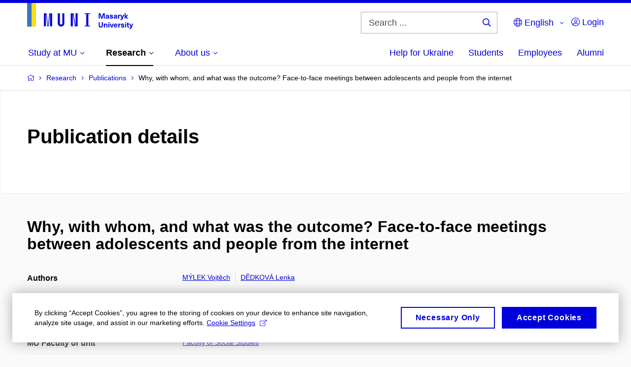

--- FILE ---
content_type: text/plain; charset=utf-8
request_url: https://www.muni.cz/Redakce/Api/ExtProxyApi/GetCitation?id=2232144&lang=en
body_size: 211
content:
MÝLEK, Vojtěch and Lenka DĚDKOVÁ. Why, with whom, and what was
the outcome? Face-to-face meetings between adolescents and
people from the internet. In 9th European Communication
Conference (ECREA). 2022.